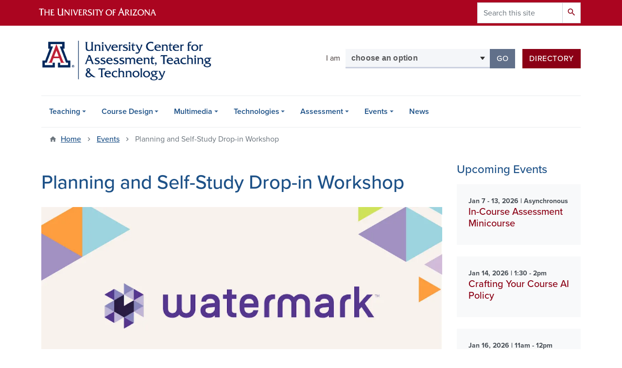

--- FILE ---
content_type: text/html; charset=UTF-8
request_url: https://ucatt.arizona.edu/events/planning-and-self-study-drop-workshop
body_size: 12742
content:
<!DOCTYPE html>
<html lang="en" dir="ltr" prefix="og: https://ogp.me/ns#" class="sticky-footer">
  <head>
    <meta charset="utf-8" />
<link rel="shortlink" href="https://ucatt.arizona.edu/" />
<meta property="og:site_name" content="UCATT" />
<meta property="og:url" content="https://ucatt.arizona.edu/events/planning-and-self-study-drop-workshop" />
<meta property="og:title" content="Planning and Self-Study Drop-in Workshop" />
<meta property="og:image" content="https://ucatt.arizona.edu/sites/default/files/2023-08/PlanningAndSelfStudyWorkshops.jpg" />
<meta name="twitter:card" content="summary" />
<meta name="Generator" content="Arizona Quickstart (https://quickstart.arizona.edu)" />
<meta name="MobileOptimized" content="width" />
<meta name="HandheldFriendly" content="true" />
<meta name="viewport" content="width=device-width, initial-scale=1, shrink-to-fit=no" />
<script type="application/ld+json">{
    "@context": "https://schema.org",
    "@graph": [
        {
            "@type": "CollegeOrUniversity",
            "url": "https://ucatt.arizona.edu/",
            "name": "University of Arizona UCATT",
            "parentOrganization": {
                "@type": "EducationalOrganization",
                "@id": "https://www.arizona.edu/",
                "name": "University of Arizona",
                "url": "https://www.arizona.edu/",
                "sameAs": [
                    "https://www.facebook.com/uarizona",
                    "https://x.com/uarizona",
                    "https://www.instagram.com/uarizona",
                    "https://linkedin.com/edu/university-of-arizona-17783",
                    "https://www.youtube.com/universityofarizona",
                    "https://en.wikipedia.org/wiki/University_of_Arizona"
                ],
                "address": {
                    "@type": "PostalAddress",
                    "streetAddress": "1401 E University Blvd",
                    "addressLocality": "Tucson",
                    "addressRegion": "AZ",
                    "postalCode": "85721",
                    "addressCountry": "US"
                }
            }
        }
    ]
}</script>
<meta http-equiv="x-ua-compatible" content="ie=edge" />
<link rel="icon" href="/profiles/custom/az_quickstart/themes/custom/az_barrio/favicon.ico" type="image/vnd.microsoft.icon" />

    <title>Planning and Self-Study Drop-in Workshop | UCATT</title>
    <link rel="stylesheet" media="all" href="/sites/default/files/css/css_WTjuLzdp9pHAcEmtRqeoLvygaB8NqkL-8dgcdPWGMZ0.css?delta=0&amp;language=en&amp;theme=az_barrio&amp;include=[base64]" />
<link rel="stylesheet" media="all" href="/sites/default/files/css/css_n1amxMzk6K1UKQN9dxfBujgt6NM354Ov7Iuflqze41U.css?delta=1&amp;language=en&amp;theme=az_barrio&amp;include=[base64]" />
<link rel="stylesheet" media="all" href="https://use.typekit.net/emv3zbo.css" />
<link rel="stylesheet" media="all" href="https://fonts.googleapis.com/css?family=Material+Icons+Sharp#.css" />
<link rel="stylesheet" media="all" href="https://cdn.digital.arizona.edu/lib/az-icons/1.0.4/az-icons-styles.min.css" />
<link rel="stylesheet" media="all" href="https://cdn.digital.arizona.edu/lib/arizona-bootstrap/2.0.27/css/arizona-bootstrap.min.css" />
<link rel="stylesheet" media="all" href="/sites/default/files/css/css_1AuB7bgQwRqDZVi4z8bqgQ5k2bP1UNvCdk6pEA7PXrI.css?delta=6&amp;language=en&amp;theme=az_barrio&amp;include=[base64]" />
<link rel="stylesheet" media="print" href="/sites/default/files/css/css_W8peeS7ZxH4TX7kN4JDEnXPenEEMb9lqxvcBSCTtIi4.css?delta=7&amp;language=en&amp;theme=az_barrio&amp;include=[base64]" />
<link rel="stylesheet" media="all" href="/sites/default/files/css/css_XEDh3BD7eZXDZ7JFSnyiO6jFYzTGK2z5B_ZuOc1ADq0.css?delta=8&amp;language=en&amp;theme=az_barrio&amp;include=[base64]" />

    <script type="application/json" data-drupal-selector="drupal-settings-json">{"path":{"baseUrl":"\/","pathPrefix":"","currentPath":"node\/1270","currentPathIsAdmin":false,"isFront":false,"currentLanguage":"en"},"pluralDelimiter":"\u0003","suppressDeprecationErrors":true,"gtag":{"tagId":"","consentMode":false,"otherIds":[],"events":[],"additionalConfigInfo":[]},"ajaxPageState":{"libraries":"[base64]","theme":"az_barrio","theme_token":null},"ajaxTrustedUrl":{"\/search\/node":true},"gtm":{"tagId":null,"settings":{"data_layer":"dataLayer","include_environment":false},"tagIds":["GTM-ML2BZB","GTM-NBX42PW"]},"data":{"extlink":{"extTarget":true,"extTargetNoOverride":false,"extNofollow":false,"extNoreferrer":false,"extFollowNoOverride":false,"extClass":"0","extLabel":"(link is external)","extImgClass":false,"extSubdomains":false,"extExclude":"","extInclude":".*.pdf","extCssExclude":"","extCssExplicit":"","extAlert":false,"extAlertText":"This link will take you to an external web site. We are not responsible for their content.","mailtoClass":"0","mailtoLabel":"(link sends email)","extUseFontAwesome":false,"extIconPlacement":"after","extFaLinkClasses":"fa fa-external-link","extFaMailtoClasses":"fa fa-envelope-o","whitelistedDomains":[]}},"field_group":{"html_element":{"mode":"az_card","context":"view","settings":{"classes":"text-muted font-weight-bold small when","show_empty_fields":false,"id":"","element":"div","show_label":false,"label_element":"h3","label_element_classes":"","attributes":"","effect":"none","speed":"fast"}},"link":{"mode":"az_card","context":"view","settings":{"classes":"card-body p-4","show_empty_fields":false,"id":"","target":"custom_uri","custom_uri":"[node:az-canonical-url]","target_attribute":"default"}}},"azSelectMenu":{"ids":{"az-ucatt-i-am-menu":"az-ucatt-i-am-menu-form"}},"user":{"uid":0,"permissionsHash":"bed3047a1d312655c6dd6c1d09e6fdf228f9a8453d91a15e3ff06385b48de6fc"}}</script>
<script src="/sites/default/files/js/js_FiSLv2RpCuyBpjfaU3o7VN0a3uYU6U72GHxD33Wr75Y.js?scope=header&amp;delta=0&amp;language=en&amp;theme=az_barrio&amp;include=eJxdjFEOgzAMQy_U0CMhtytVt5CgNkWM04-JbRL7sf2cyNjHgFqLeux0JtJpoghZ0UiwOvxeQjdTIVGKKhOXaO9jS5yijXOS7q_ogqo1q1i-C5k1gKnZk4tklzY7_OFvtS_g4YMuq2ZOoyH7fMg_D7hju5bzC35tTao"></script>
<script src="/modules/contrib/google_tag/js/gtag.js?t8ls8g"></script>
<script src="/modules/contrib/google_tag/js/gtm.js?t8ls8g"></script>

  </head>
  <body class="layout-one-sidebar layout-sidebar-second page-node-1270 path-node node--type-az-event">
    <a href="#content" class="visually-hidden focusable skip-link">
      Skip to main content
    </a>
    <noscript><iframe src="https://www.googletagmanager.com/ns.html?id=GTM-ML2BZB"
                  height="0" width="0" style="display:none;visibility:hidden"></iframe></noscript>
<noscript><iframe src="https://www.googletagmanager.com/ns.html?id=GTM-NBX42PW"
                  height="0" width="0" style="display:none;visibility:hidden"></iframe></noscript>

      <div class="dialog-off-canvas-main-canvas" data-off-canvas-main-canvas>
    
<div id="page-wrapper">
  <div id="page">
    <header id="header" class="header" role="banner" aria-label="Site header">
                <header class="bg-red arizona-header" id="header_arizona" role="banner">
          <div class="container">
            <div class="row">
                            <a class="arizona-logo" href="https://www.arizona.edu" title="The University of Arizona homepage">
                <img class="arizona-line-logo" alt="The University of Arizona Wordmark Line Logo White" src="https://cdn.digital.arizona.edu/logos/v1.0.0/ua_wordmark_line_logo_white_rgb.min.svg" fetchpriority="high" />
              </a>
                                              <section class="ml-auto d-none d-lg-block d-xl-block region region-header-ua-utilities">
    <div class="search-block-form az-search-block block block-search block-search-form-block" data-drupal-selector="search-block-form" id="block-az-barrio-search" role="search">
  
    
          <div class="content">
      <form action="/search/node" method="get" id="search-block-form" accept-charset="UTF-8" class="search-form search-block-form">
  <div class="input-group">
      <label for="edit-keys" class="sr-only">Search</label>
<input title="Enter the terms you wish to search for." data-drupal-selector="edit-keys" type="search" id="edit-keys" name="keys" value="" size="15" maxlength="128" class="form-search form-control" placeholder="Search this site" aria-label="Search this site" />



<div data-drupal-selector="edit-actions" class="form-actions js-form-wrapper input-group-append" id="edit-actions"><button data-drupal-selector="edit-submit" type="submit" id="edit-submit" value="Search" class="button js-form-submit form-submit btn"><span class="material-icons-sharp">search</span></button>

</div>


  </div>
</form>


    </div>
  
</div>

  </section>

                          </div> <!-- /.row -->
          </div> <!-- /.container -->
                    <div class="redbar-buttons d-lg-none d-flex">
            <button data-toggle="offcanvas" type="button" data-target="#navbar-top" aria-controls="navbar-top" class="btn btn-redbar" id="jsAzSearch">
              <span aria-hidden="true" class="icon material-icons-sharp"> search </span>
              <span class="icon-text"> search </span>
            </button>
            <button data-toggle="offcanvas" type="button" data-target="#navbar-top" aria-controls="navbar-top" class="btn btn-redbar">
              <span aria-hidden="true" class="icon material-icons-sharp"> menu </span>
              <span class="icon-text"> menu </span>
            </button>
          </div>
                  </header>
        <div class="header page-row" id="header_site" role="banner">
          <div class="container">
            <div class="row">
              <div class="col-12 col-sm-6 col-lg-4">
                  <section class="region region-branding">
    <div id="block-az-barrio-branding" class="clearfix block block-system block-system-branding-block">
  
    
        <a href="/" title="UCATT | Home" class="qs-site-logo d-block" rel="home"><img class="img-fluid" fetchpriority="high" src="/sites/default/files/ucatt_logo_0.png" alt="UCATT | Home" />
</a>
    </div>

  </section>

              </div>
              <div class="col-12 col-sm-6 col-lg-8">
                <div class="row">
                  
                </div>
                                <div class="row">
                    <section class="col-md d-lg-flex justify-content-end region region-header-2">
    <div id="block-ucattiammenu" class="mr-md-3 mt-5 block block-az-select-menu block-az-select-menuucatt-i-am-menu">
  
    
      <div class="content">
      

    <form  id="az-ucatt-i-am-menu-form" data-toggle="popover" data-trigger="focus" data-placement="top" data-content="Please make a selection.">
        <div class="input-group">
                      <span class="input-group-addon input-group-addon-no-border">
              <div class="select-menu-label">I am</div>
            </span>
                    <label class="sr-only select-menu-label-sr" for="az-ucatt-i-am-menu-select">Select your audience</label>
                                <select  id="az-ucatt-i-am-menu-select" class="form-control select-primary" aria-invalid="false">
                          <option data-href="">choose an option</option>
                                      <option data-href="/course-design/overview">teaching an online course</option>
                          <option data-href="/technologies/overview">needing help with technology</option>
                          <option data-href="/assessment/student-course-surveys">looking for a course survey</option>
                          <option data-href="/teaching/teaching-resources">looking for a teaching consultation</option>
                          <option data-href="/teaching/students">a student</option>
                        </select >
            <span class="input-group-btn">
              <button  id="az-ucatt-i-am-menu-button" class="btn btn-primary js_select_menu_button disabled" aria-disabled="true" role="button" type="button" tabindex="0">
                Go
                <span class="sr-only"> to the page for that group</span>
              </button>
            </span>
                </div>
    </form>

    
    
    </div>
  </div>
<div id="block-directory-2" class="mt-lg-5 mt-3 block block-block-content block-block-contentc799d749-c84b-473d-9eaf-b397a1468b9c">
  
    
      <div class="content">
      
      <div class="field field--name-field-az-main-content field--type-entity-reference-revisions field--label-hidden field__items">
              <div class="field__item">  <div class="mb-0 paragraph paragraph--type--az-text paragraph--view-mode--default">
          
            <div class="clearfix text-formatted field field--name-field-az-text-area field--type-text-long field--label-hidden field__item"><p><a class="btn btn-red btn-block" data-entity-substitution="canonical" data-entity-type="node" data-entity-uuid="bc5a7c2c-2823-42a7-b2db-6e07c6c26ac6" href="/directory" title="Directory">Directory</a></p></div>
      
      </div>
</div>
          </div>
  
    </div>
  </div>

  </section>

                </div>
                              </div>
            </div> <!-- /.row -->
          </div> <!-- /.container -->

          <div class="container">
            <div class="row">
                            <div class="col-lg">
                <nav id="navbar-top" class="navbar-offcanvas has-navigation-region has-off-canvas-region">
                  <div class="navbar-offcanvas-header">
                    <div class="bg-chili d-flex justify-content-between align-items-center">
                      <a href="/" class="btn btn-redbar">
                        <span aria-hidden="true" class="icon material-icons-sharp"> home </span>
                        <span class="icon-text"> home </span>
                      </a>
                      <button data-toggle="offcanvas" type="button" data-target="#navbar-top" aria-controls="navbar-top" class="btn btn-redbar">
                        <span aria-hidden="true" class="icon material-icons-sharp"> close </span>
                        <span class="icon-text"> close </span>
                      </button>
                    </div>
                                            <section class="region region-navigation-offcanvas">
    <div class="search-block-form bg-white navbar-offcanvas-search" data-drupal-selector="search-block-form-2" id="block-az-barrio-offcanvas-searchform" role="search">
  
    
      <form action="/search/node" method="get" id="search-block-form--2" accept-charset="UTF-8" class="search-form search-block-form">
  <div class="input-group">
      <label for="edit-keys--2" class="sr-only">Search</label>
<input title="Enter the terms you wish to search for." data-drupal-selector="edit-keys" type="search" id="edit-keys--2" name="keys" value="" size="15" maxlength="128" class="form-search form-control" placeholder="Search this site" aria-label="Search this site" />



<div data-drupal-selector="edit-actions" class="form-actions js-form-wrapper input-group-append" id="edit-actions--2"><button data-drupal-selector="edit-submit" type="submit" id="edit-submit--2" value="Search" class="button js-form-submit form-submit btn"><span class="material-icons-sharp">search</span></button>

</div>


  </div>
</form>


  </div>

  </section>

                                    </div>
                                                        <section class="region region-navigation">
          <nav role="navigation" aria-labelledby="block-az-barrio-main-menu-menu" id="block-az-barrio-main-menu" class="block block-menu navigation menu--main">
                      
    <h2 class="sr-only" id="block-az-barrio-main-menu-menu">Main navigation</h2>
    
  
              
              <ul id="block-az-barrio-main-menu" block="block-az-barrio-main-menu" class="clearfix navbar-nav flex-lg-row">
                          <li class="nav-item menu-item--expanded dropdown nav-item nav-item-parent keep-open">
                            	    <button class="nav-item menu-item--expanded dropdown nav-item nav-item-parent keep-open nav-link dropdown-toggle" data-toggle="dropdown" aria-expanded="false" aria-haspopup="true" data-display="static">Teaching</button>
                                  <div class="dropdown-menu">
                                                  <a href="/teaching/overview" class="dropdown-item" data-drupal-link-system-path="node/999">Overview</a>
                                                                    <a href="/teaching/artificial-intelligence-teaching-learning" class="dropdown-item" data-drupal-link-system-path="node/1247">Artificial Intelligence</a>
                                                                    <a href="/teaching/college-teaching-program" class="dropdown-item" data-drupal-link-system-path="node/997">College Teaching Program</a>
                                                                    <a href="/teaching/cirtl" class="dropdown-item" data-drupal-link-system-path="node/1522">CIRTL</a>
                                                                    <a href="/teaching/collaborative-classrooms" class="dropdown-item" data-drupal-link-system-path="node/1529">Collaborative Classrooms</a>
                                                                    <a href="/teaching/faculty-learning-communities" class="dropdown-item" data-drupal-link-system-path="node/1517">Faculty Learning Communities</a>
                                                                    <a href="/teaching/students" class="dropdown-item" data-drupal-link-system-path="node/998">For Students</a>
                                                                    <a href="/teaching/learning-assistants" class="dropdown-item" data-drupal-link-system-path="node/1528">Learning Assistants</a>
                                                                    <a href="/teaching/teaching-resources" class="dropdown-item" data-drupal-link-system-path="node/995">Teaching Resources</a>
                                                                    <a href="/teaching/writing-across-curriculum" class="dropdown-item" data-drupal-link-system-path="node/996">Writing Across the Curriculum</a>
                                </div>
      
                          </li>
                                  <li class="nav-item menu-item--expanded dropdown nav-item nav-item-parent keep-open">
                            	    <button class="nav-item menu-item--expanded dropdown nav-item nav-item-parent keep-open nav-link dropdown-toggle" data-toggle="dropdown" aria-expanded="false" aria-haspopup="true" data-display="static">Course Design</button>
                                  <div class="dropdown-menu">
                                                  <a href="/course-design/overview" class="dropdown-item" data-drupal-link-system-path="node/1000">Overview</a>
                                                                    <a href="/course-design/instructional-design-services" class="dropdown-item" data-drupal-link-system-path="node/1002">Instructional Design Services</a>
                                                                    <a href="/course-design/course-design-resources" class="dropdown-item" data-drupal-link-system-path="node/1003">Course Design Resources</a>
                                                                    <a href="/course-design/quality-matters" class="dropdown-item" data-drupal-link-system-path="node/1010">Quality Matters</a>
                                                                    <a href="/course-design/instructor-ai-policy-guide" class="dropdown-item" data-drupal-link-system-path="node/1605">Instructor AI Policy Guide</a>
                                                                    <a href="/course-design/get-inspired" class="dropdown-item" data-drupal-link-system-path="node/1004">Get Inspired</a>
                                </div>
      
                          </li>
                                  <li class="nav-item menu-item--expanded dropdown nav-item nav-item-parent keep-open">
                            	    <button class="nav-item menu-item--expanded dropdown nav-item nav-item-parent keep-open nav-link dropdown-toggle" data-toggle="dropdown" aria-expanded="false" aria-haspopup="true" data-display="static">Multimedia</button>
                                  <div class="dropdown-menu">
                                                  <a href="/multimedia/overview" class="dropdown-item" data-drupal-link-system-path="node/1398">Overview</a>
                                                                    <a href="/multimedia/video-audio-production" class="dropdown-item" data-drupal-link-system-path="node/1396">Video &amp; Audio Production</a>
                                                                    <a href="/multimedia/photography" class="dropdown-item" data-drupal-link-system-path="node/1395">Photography</a>
                                                                    <a href="/multimedia/fee-service" class="dropdown-item" data-drupal-link-system-path="node/1393">Fee for Service</a>
                                                                    <a href="/multimedia/digital-makerspaces" class="dropdown-item" data-drupal-link-system-path="node/1391">Digital Makerspaces</a>
                                                                    <a href="/multimedia/do-it-yourself-multimedia" class="dropdown-item" data-drupal-link-system-path="node/1390">DIY Multimedia</a>
                                </div>
      
                          </li>
                                  <li class="nav-item menu-item--expanded dropdown nav-item nav-item-parent keep-open">
                            	    <button class="nav-item menu-item--expanded dropdown nav-item nav-item-parent keep-open nav-link dropdown-toggle" data-toggle="dropdown" aria-expanded="false" aria-haspopup="true" data-display="static">Technologies</button>
                                  <div class="dropdown-menu">
                                                  <a href="/technologies/overview" class="dropdown-item" data-drupal-link-system-path="node/1012">Overview</a>
                                                                    <a href="/technologies/technology-pilots" class="dropdown-item" data-drupal-link-system-path="node/1141">Technology Pilots</a>
                                                                    <a href="/technologies/brightspace-next" class="dropdown-item" data-drupal-link-system-path="node/1152">Brightspace Next</a>
                                                                    <a href="https://adobe.arizona.edu/" class="dropdown-item">Adobe &amp; Arizona</a>
                                </div>
      
                          </li>
                                  <li class="nav-item menu-item--expanded dropdown nav-item nav-item-parent keep-open">
                            	    <button class="nav-item menu-item--expanded dropdown nav-item nav-item-parent keep-open nav-link dropdown-toggle" data-toggle="dropdown" aria-expanded="false" aria-haspopup="true" data-display="static">Assessment</button>
                                  <div class="dropdown-menu">
                                                  <a href="/assessment/overview" class="dropdown-item" data-drupal-link-system-path="node/1007">Overview</a>
                                                                    <a href="/assessment/learning-outcomes-assessment" class="dropdown-item" data-drupal-link-system-path="node/1011">Learning Outcomes Assessment</a>
                                                                    <a href="/assessment/student-course-surveys" class="dropdown-item" data-drupal-link-system-path="node/1008">Student Course Surveys</a>
                                                                    <a href="/assessment/peer-observation" class="dropdown-item" data-drupal-link-system-path="node/1009">Peer Observation</a>
                                </div>
      
                          </li>
                                  <li class="nav-item menu-item--expanded dropdown nav-item nav-item-parent keep-open">
                            	    <button class="nav-item menu-item--expanded dropdown nav-item nav-item-parent keep-open nav-link dropdown-toggle" data-toggle="dropdown" aria-expanded="false" aria-haspopup="true" data-display="static">Events</button>
                                  <div class="dropdown-menu">
                                                  <a href="/events/overview" class="dropdown-item" data-drupal-link-system-path="node/1015">Overview</a>
                                                                    <a href="/events/events-calendar" class="dropdown-item" data-drupal-link-system-path="node/1036">Events Calendar</a>
                                                                    <a href="/events/brightspace-summer-institute" class="dropdown-item" data-drupal-link-system-path="node/1489">Brightspace Summer Institute</a>
                                                                    <a href="/events/teaching-exchange-symposium" class="dropdown-item" data-drupal-link-system-path="node/1451">Teaching Exchange Symposium</a>
                                                                    <a href="/events/professional-development-catalog" class="dropdown-item" data-drupal-link-system-path="node/1019">Professional Development Catalog</a>
                                                                    <a href="/events/special-interest-groups" class="dropdown-item" data-drupal-link-system-path="node/1018">Special Interest Groups</a>
                                                                    <a href="/events/podcasts" class="dropdown-item" data-drupal-link-system-path="node/1332">Podcasts</a>
                                </div>
      
                          </li>
                                  <li class="nav-item">
                                        <a href="/news" class="nav-link" data-drupal-link-system-path="node/66">News</a>
                          </li>
                      </ul>
      


      </nav>

  </section>

                                                </nav>
              </div>
                          </div>
                          <div class="row">
                  <section class="col-md region region-help">
    

  </section>

              </div>
                      </div>
        </div>
    </header>

    <div id="main-wrapper" class="layout-main-wrapper clearfix">
        <div id="main">
                              <div class="container">
                                    <div class="row">
                <section class="col-md region region-breadcrumb">
    <div id="block-az-barrio-breadcrumbs" class="block block-system block-system-breadcrumb-block">
  
    
      <div class="content">
      
  <nav role="navigation" aria-label="breadcrumb">
    <ol class="breadcrumb">
                  <li class="breadcrumb-item breadcrumb-item-home">
          <a href="/">Home</a>
        </li>
                        <li class="breadcrumb-item">
          <a href="/events/overview">Events</a>
        </li>
                        <li class="breadcrumb-item active" aria-current="page">
          Planning and Self-Study Drop-in Workshop
        </li>
              </ol>
  </nav>

    </div>
  </div>

  </section>

            </div>
                                  </div>
                    <div class="container">
            <div class="row row-offcanvas row-offcanvas-left clearfix">
              <main class="main-content col" id="content" role="main">
                  <section class="region region-content">
    <div id="block-az-barrio-page-title" class="block block-core block-page-title-block">
  
    
      <div class="content">
      
  <h1 class="title"><span class="field field--name-title field--type-string field--label-hidden">Planning and Self-Study Drop-in Workshop</span>
</h1>


    </div>
  </div>
<div id="block-az-barrio-content" class="block block-system block-system-main-block">
  
    
      <div class="content">
      

<article class="node node--type-az-event node--view-mode-full clearfix">
  <header>
    
        
      </header>
  <div class="node__content clearfix">
    
<div  class="mb-5 ucatt-event">
    
      <div class="field field--name-field-az-photos field--type-entity-reference field--label-hidden field__items">
                        <div class="field__item"><div>
  
  
<figure >
    
  <div class="field field--name-field-media-az-image field--type-image field--label-visually_hidden">
    <div class="field__label visually-hidden">Image</div>
              <div class="field__item">  <img loading="lazy" class="img-fluid image-style-ucatt-2-1" src="/sites/default/files/styles/ucatt_2_1/public/2023-08/PlanningAndSelfStudyWorkshops.jpg.webp?itok=KUsVgbSL" width="1140" height="570" alt="Watermark logo" />


</div>
          </div>

  </figure>
</div>
</div>
                  </div>
  
<div  class="row mb-5">
    
<div  class="col-md-6 when">
  <h2 class="h3">When</h2>
    
      <div class="field field--name-field-az-event-date field--type-smartdate field--label-hidden field__items">
                        <div class="d-inline-block"><div class="mb-2">
    <button type="button" class="btn btn-hollow-primary btn-sm d-flex" style="text-transform: none" data-toggle="modal" data-target="#occurrences-modal">
    <span aria-hidden="true" class="material-icons-sharp mr-2">event_repeat</span>
    <span class="my-auto">View All Occurrences</span>
  </button>

    <div id="occurrences-modal" class="modal fade" tabindex="-1" role="dialog" aria-labelledby="occurrences-modal-label" aria-hidden="true">
    <div class="modal-dialog modal-dialog-scrollable modal-dialog-centered" role="document">
      <div class="modal-content">
        <div class="modal-header px-0 mx-3 pb-2">
          <div>
            <h2 class="h5 modal-title mt-1 mb-2" id="occurrences-modal-label">Planning and Self-Study Drop-in Workshop</h2>
          </div>
          <button type="button" class="close" data-dismiss="modal" aria-label="Close">
            <span aria-hidden="true">&times;</span>
          </button>
        </div>
        <div class="modal-body mb-1">
                      <div><h3 class='h5 mt-0'>Past Events</h3></div>
                      <div><span class="smart-date--date"><time datetime="2023-09-05T10:00:00-07:00" class="datetime">Sep 5, 2023</time>
</span> | <span class="smart-date--time"><time datetime="2023-09-05T10:00:00-07:00" class="datetime">10</time>
 - <time datetime="2023-09-05T11:30:00-07:00" class="datetime">11:30am</time>
</span></div>
                      <div><span class="smart-date--date"><time datetime="2023-09-06T13:00:00-07:00" class="datetime">Sep 6, 2023</time>
</span> | <span class="smart-date--time"><time datetime="2023-09-06T13:00:00-07:00" class="datetime">1</time>
 - <time datetime="2023-09-06T14:30:00-07:00" class="datetime">2:30pm</time>
</span></div>
                      <div><span class="smart-date--date"><time datetime="2023-09-12T10:00:00-07:00" class="datetime">Sep 12, 2023</time>
</span> | <span class="smart-date--time"><time datetime="2023-09-12T10:00:00-07:00" class="datetime">10</time>
 - <time datetime="2023-09-12T11:30:00-07:00" class="datetime">11:30am</time>
</span></div>
                      <div><span class="smart-date--date"><time datetime="2023-09-13T13:00:00-07:00" class="datetime">Sep 13, 2023</time>
</span> | <span class="smart-date--time"><time datetime="2023-09-13T13:00:00-07:00" class="datetime">1</time>
 - <time datetime="2023-09-13T14:30:00-07:00" class="datetime">2:30pm</time>
</span></div>
                      <div><span class="smart-date--date"><time datetime="2023-09-19T10:00:00-07:00" class="datetime">Sep 19, 2023</time>
</span> | <span class="smart-date--time"><time datetime="2023-09-19T10:00:00-07:00" class="datetime">10</time>
 - <time datetime="2023-09-19T11:30:00-07:00" class="datetime">11:30am</time>
</span></div>
                      <div><span class="smart-date--date"><time datetime="2023-09-20T13:00:00-07:00" class="datetime">Sep 20, 2023</time>
</span> | <span class="smart-date--time"><time datetime="2023-09-20T13:00:00-07:00" class="datetime">1</time>
 - <time datetime="2023-09-20T14:30:00-07:00" class="datetime">2:30pm</time>
</span></div>
                      <div><span class="smart-date--date"><time datetime="2023-09-26T10:00:00-07:00" class="datetime">Sep 26, 2023</time>
</span> | <span class="smart-date--time"><time datetime="2023-09-26T10:00:00-07:00" class="datetime">10</time>
 - <time datetime="2023-09-26T11:30:00-07:00" class="datetime">11:30am</time>
</span></div>
                      <div><span class="smart-date--date"><time datetime="2023-09-27T13:00:00-07:00" class="datetime">Sep 27, 2023</time>
</span> | <span class="smart-date--time"><time datetime="2023-09-27T13:00:00-07:00" class="datetime">1</time>
 - <time datetime="2023-09-27T14:30:00-07:00" class="datetime">2:30pm</time>
</span></div>
                  </div>
      </div>
    </div>
  </div>
</div>
</div>
                  </div>
  
  </div>
<div  class="col-md-6 where">
  <h2 class="h3">Where</h2>
    
            <div class="field field--name-field-az-location field--type-link field--label-hidden field__item"><a href="https://arizona.zoom.us/j/82345690984">Virtual</a></div>
      
  </div>
  </div>
            <div class="field field--name-field-az-body field--type-text-long field--label-hidden field__item"><p>In these drop-in workshops, we will review the essential components of the assessment cycle, introduce the new assessment reporting software, Watermark’s Planning &amp; Self-Study, and answer any questions you may have.</p>

<p>If you have not received a welcome email from Watermark to login, you must email <a href="mailto:lsheldon@arizona.edu">Laurie Sheldon</a> to get access prior to attending the workshop.&nbsp;</p>

<p><strong>Topics covered in workshops include:</strong></p>

<ul>
	<li>Platform Navigation</li>
	<li>Reviewing, editing, and entering learning outcomes</li>
	<li>Mapping outcomes</li>
	<li>Creating curriculum maps and adding measures</li>
	<li>Adding Findings</li>
	<li>Adding Actions</li>
	<li>Requesting Feedback</li>
</ul>

<p><strong>Zoom Link: <a href="https://arizona.zoom.us/j/82345690984">https://arizona.zoom.us/j/82345690984</a></strong></p>

<p>These sessions are drop-in, and you are welcome to join anytime to learn more and get help.&nbsp;</p></div>
      
<div  class="clearfix pt-2">
    
      <div class="field field--name-field-az-event-category field--type-entity-reference field--label-hidden field__items">
                        <div class="field__item"><a href="/event-categories/assessment" class="badge badge-link badge-light float-left mr-2 mb-2" hreflang="en">Assessment</a></div>
                  </div>
  
  </div>
<div  class="row">
    
<div  class="col-md-6 contacts">
  <h2 class="h3">Contacts</h2>
    
      <div class="field field--name-field-az-contacts field--type-entity-reference-revisions field--label-hidden field__items">
                        <div class="field__item">  <div class="paragraph paragraph--type--az-contact paragraph--view-mode--default">
          
<div  class="bold mt-3">
    
            <div class="field field--name-field-az-title field--type-string field--label-hidden field__item">Laurie Sheldon</div>
      
  </div>
            <div class="field field--name-field-az-email field--type-email field--label-hidden field__item"><a href="mailto:lsheldon@arizona.edu">lsheldon@arizona.edu</a></div>
      
      </div>
</div>
                  </div>
  
  </div>
  </div>
  </div>
  </div>
</article>

    </div>
  </div>

  </section>

              </main>
                                                                      <div class="sidebar_second sidebar col-md-3 order-last" id="sidebar_second">
                <aside class="section" role="complementary">
                    <section class="region region-sidebar-second">
    <div class="views-element-container block block-views block-views-blockaz-events-az-sidebar" id="block-views-block-az-events-az-sidebar--2">
  
    
      <div class="content">
      <div><div class="ucatt-events-grid-sidebar-view view view-az-events view-id-az_events view-display-id-az_sidebar js-view-dom-id-8c63b0007db358b5b57a6edd200b34ddf636f154ea3474b2c2d2a0e6710ee101">
  
    
      <div class="view-header">
      <h2 class="h4 text-azurite margin-align-middle">Upcoming Events</h2>
    </div>
      
      <div class="view-content">
          <div>
    

<article class="node node--type-az-event node--view-mode-az-card clearfix">
  <header>
    
        
      </header>
  <div class="node__content clearfix">
    
<div  class="card card-borderless card-clickable bg-gray-100 mt-0 mb-4 p-0">
    <a href="/events/course-assessment-minicourse" class="field-group-link card-body p-4">
<div  class="text-muted font-weight-bold small when">
    
      <div class="field field--name-field-az-event-date field--type-smartdate field--label-hidden field__items">
                        <div class="field__item"><span class="smart-date--date"><time datetime="2026-01-07" class="datetime">Jan 7</time>
 - <time datetime="2026-01-13" class="datetime">13, 2026</time>
</span> | <span class="smart-date--time"><time datetime="2026-01-13" class="datetime">Asynchronous</time>
</span></div>
                  </div>
  
  </div>
<h2  class="card-title text-chili h5 mt-0 mb-2">
    <span class="field field--name-title field--type-string field--label-hidden">In-Course Assessment Minicourse</span>

  </h2></a>
  </div>
  </div>
</article>

  </div>
    <div>
    

<article class="node node--type-az-event node--view-mode-az-card clearfix">
  <header>
    
        
      </header>
  <div class="node__content clearfix">
    
<div  class="card card-borderless card-clickable bg-gray-100 mt-0 mb-4 p-0">
    <a href="/events/crafting-your-course-ai-policy" class="field-group-link card-body p-4">
<div  class="text-muted font-weight-bold small when">
    
      <div class="field field--name-field-az-event-date field--type-smartdate field--label-hidden field__items">
                        <div class="field__item"><span class="smart-date--date"><time datetime="2026-01-14T13:30:00-07:00" class="datetime">Jan 14, 2026</time>
</span> | <span class="smart-date--time"><time datetime="2026-01-14T13:30:00-07:00" class="datetime">1:30</time>
 - <time datetime="2026-01-14T14:00:00-07:00" class="datetime">2pm</time>
</span></div>
                  </div>
  
  </div>
<h2  class="card-title text-chili h5 mt-0 mb-2">
    <span class="field field--name-title field--type-string field--label-hidden">Crafting Your Course AI Policy</span>

  </h2></a>
  </div>
  </div>
</article>

  </div>
    <div>
    

<article class="node node--type-az-event node--view-mode-az-card clearfix">
  <header>
    
        
      </header>
  <div class="node__content clearfix">
    
<div  class="card card-borderless card-clickable bg-gray-100 mt-0 mb-4 p-0">
    <a href="/events/xr-collaborative-meeting" class="field-group-link card-body p-4">
<div  class="text-muted font-weight-bold small when">
    
      <div class="field field--name-field-az-event-date field--type-smartdate field--label-hidden field__items">
                        <div class="field__item"><span class="smart-date--date"><time datetime="2026-01-16T11:00:00-07:00" class="datetime">Jan 16, 2026</time>
</span> | <span class="smart-date--time"><time datetime="2026-01-16T11:00:00-07:00" class="datetime">11am</time>
 - <time datetime="2026-01-16T12:00:00-07:00" class="datetime">12pm</time>
</span></div>
                  </div>
  
  </div>
<h2  class="card-title text-chili h5 mt-0 mb-2">
    <span class="field field--name-title field--type-string field--label-hidden">XR Collaborative Meeting</span>

  </h2></a>
  </div>
  </div>
</article>

  </div>

    </div>
  
            <div class="view-footer">
      <div class="text-align-center">
<a title="View all events" class="btn btn-outline-blue" href="/calendar">View all events</a>
</div>
    </div>
    </div>
</div>

    </div>
  </div>

  </section>

                </aside>
              </div>
                          </div>
          </div>
          
                                                </div>
    </div>

    <footer class="site-footer">
                <div class="bg-warm-gray py-5" role="contentinfo">
                    <section>
            <div class="container">
              <div class="row">
                                  <div class="col-12 col-sm-5 col-md-4 col-lg-4 text-center-xs text-left-not-xs">
                    <div class="row bottom-buffer-30">
                      <div class="col">
                        <a href="/" title="UCATT | Home" rel="home" class="qs-site-logo d-block mt-0"><img class="img-fluid" src="/sites/default/files/ucatt_logo.png" alt="UCATT | Home" />
</a>
                      </div>
                    </div>
                  </div>
                                                  <!-- Force next columns to break to new line at md breakpoint and up -->
                  <div class="w-100 d-block d-sm-none"></div>
                    <section class="col-12 col-sm-7 col-md-8 col-lg-8 region region-footer">
    <div id="block-addressandphone" class="block block-block-content block-block-content64ae7c3d-98bf-4fb0-8554-d404fe47c123">
  
    
      <div class="content">
      
      <div class="field field--name-field-az-main-content field--type-entity-reference-revisions field--label-hidden field__items">
              <div class="field__item">  <div class="mb-0 paragraph paragraph--type--az-text paragraph--view-mode--default">
          
            <div class="clearfix text-formatted field field--name-field-az-text-area field--type-text-long field--label-hidden field__item"><p class="text-center text-md-right mt-5 text-center text-md-right mt-5 d-flex flex-column d-md-block">1500 E. University Blvd., ILC-103, 85721 | <a href="tel:5206217788">520-621-7788</a></p></div>
      
      </div>
</div>
          </div>
  
    </div>
  </div>

  </section>

                                <div class="col-12">
                  <hr>
                </div>
              </div>
            </div>
          </section>
                              <div id="footer_sub">
            <div class="container">
              <div class="row">
                
              </div>
              <div class="row">
                        <nav role="navigation" aria-labelledby="block-resources-menu" id="block-resources" class="col-12 col-sm-6 col-md-2 block block-menu navigation menu--resources">
            
    <h2 class="h6 mt-md-3 text-uppercase" id="block-resources-menu">Resources</h2>
    
  
              
              <ul class="nav flex-column nav-utility clearfix">
                    <li class="d-flex px-0 mb-1 mb-md-2 nav-item">
                <a href="https://coursemaker.arizona.edu/" class="bg-transparent nav-link nav-link-https--coursemakerarizonaedu-">Course Maker</a>
              </li>
                <li class="d-flex px-0 mb-1 mb-md-2 nav-item">
                <a href="/events/podcasts" class="bg-transparent nav-link nav-link--events-podcasts" data-drupal-link-system-path="node/1332">UCATT Podcast</a>
              </li>
        </ul>
  


      </nav>
      <nav role="navigation" aria-labelledby="block-relatedsites-menu" id="block-relatedsites" class="col-12 col-sm-6 col-md-2 block block-menu navigation menu--related-sites">
            
    <h2 class="h6 mt-md-3 text-uppercase" id="block-relatedsites-menu">Related Sites</h2>
    
  
              
              <ul class="nav flex-column nav-utility clearfix">
                    <li class="d-flex px-0 mb-1 mb-md-2 nav-item">
                <a href="https://help.intech.arizona.edu/" title="Learn about and find help with D2L, Panopto, Zoom, VoiceThread, and other supported technologies." class="bg-transparent nav-link nav-link-https--helpintecharizonaedu-">Instructor Help Center</a>
              </li>
                <li class="d-flex px-0 mb-1 mb-md-2 nav-item">
                <a href="https://studenthelp.intech.arizona.edu/" title="Find help using D2L, Panopto, Zoom, VoiceThread, and other technologies used in your courses." class="bg-transparent nav-link nav-link-https--studenthelpintecharizonaedu-">Student Help Center</a>
              </li>
                <li class="d-flex px-0 mb-1 mb-md-2 nav-item">
                <a href="https://adobe.arizona.edu/" class="bg-transparent nav-link nav-link-https--adobearizonaedu-">Adobe &amp; Arizona</a>
              </li>
                <li class="d-flex px-0 mb-1 mb-md-2 nav-item">
                <a href="https://teaching.arizona.edu" title="Arizona Teaching Hub" class="bg-transparent nav-link nav-link-https--teachingarizonaedu">Arizona Teaching Hub</a>
              </li>
        </ul>
  


      </nav>
      <nav role="navigation" aria-labelledby="block-connect-menu" id="block-connect" class="col-12 col-sm-6 col-md-2 block block-menu navigation menu--connect">
            
    <h2 class="h6 mt-md-3 text-uppercase" id="block-connect-menu">Connect</h2>
    
  
              
              <ul class="nav flex-column nav-utility clearfix">
                    <li class="d-flex px-0 mb-1 mb-md-2 nav-item">
                <a href="/about-us" class="bg-transparent nav-link nav-link--about-us" data-drupal-link-system-path="node/1061">About Us</a>
              </li>
                <li class="d-flex px-0 mb-1 mb-md-2 nav-item">
                <a href="https://www.linkedin.com/company/ua-ucatt/" class="bg-transparent nav-link nav-link-https--wwwlinkedincom-company-ua-ucatt-">LinkedIn</a>
              </li>
                <li class="d-flex px-0 mb-1 mb-md-2 nav-item">
                <a href="https://forms.monday.com/forms/f77a546d56121e50e635f720ac4bab8b?r=use1" class="bg-transparent nav-link nav-link-https--formsmondaycom-forms-f77a546d56121e50e635f720ac4bab8bruse1">Testimonials</a>
              </li>
        </ul>
  


      </nav>
      <nav role="navigation" aria-labelledby="block-newslettersignups-menu" id="block-newslettersignups" class="col-12 col-sm-6 col-md-3 block block-menu navigation menu--newsletter-sign-ups">
            
    <h2 class="h6 mt-md-3 text-uppercase" id="block-newslettersignups-menu">Communication Sign-Ups</h2>
    
  
              
              <ul class="nav flex-column nav-utility clearfix">
                    <li class="d-flex px-0 mb-1 mb-md-2 nav-item">
                <a href="https://trellis.tfaforms.net/72?tfa_4=7016R000001ZD4Z" class="bg-transparent nav-link nav-link-https--trellistfaformsnet-72tfa-47016r000001zd4z">UCATT Connection</a>
              </li>
                <li class="d-flex px-0 mb-1 mb-md-2 nav-item">
                <a href="https://trellis.tfaforms.net/72?tfa_4=7013n000002QmuP" class="bg-transparent nav-link nav-link-https--trellistfaformsnet-72tfa-47013n000002qmup">Assessment Matters</a>
              </li>
                <li class="d-flex px-0 mb-1 mb-md-2 nav-item">
                <a href="https://trellis.tfaforms.net/72?tfa_4=7013n000001Q1Nn" class="bg-transparent nav-link nav-link-https--trellistfaformsnet-72tfa-47013n000001q1nn">Brightspace News</a>
              </li>
                <li class="d-flex px-0 mb-1 mb-md-2 nav-item">
                <a href="https://forms-a.trellis.arizona.edu/f/CampaignSubscription?tfa_4=7016R000001V45m" class="bg-transparent nav-link nav-link-https--forms-atrellisarizonaedu-f-campaignsubscriptiontfa-47016r000001v45m">Instructional Technology</a>
              </li>
                <li class="d-flex px-0 mb-1 mb-md-2 nav-item">
                <a href="https://trellis.tfaforms.net/72?tfa_4=7013n0000016AJH" class="bg-transparent nav-link nav-link-https--trellistfaformsnet-72tfa-47013n0000016ajh">Writing Across the Curriculum</a>
              </li>
        </ul>
  


      </nav>
      <nav role="navigation" aria-labelledby="block-campusresources-menu" id="block-campusresources" class="col-12 col-sm-6 col-md-3 text-capitalize block block-menu navigation menu--campus-resources">
            
    <h2 class="h6 mt-md-3 text-uppercase" id="block-campusresources-menu">Campus Resources</h2>
    
  
              
              <ul class="nav flex-column nav-utility clearfix">
                    <li class="d-flex px-0 mb-1 mb-md-2 nav-item">
                <a href="https://it.arizona.edu/get-support" class="bg-transparent nav-link nav-link-https--itarizonaedu-get-support">24/7 IT Support</a>
              </li>
                <li class="d-flex px-0 mb-1 mb-md-2 nav-item">
                <a href="https://drc.arizona.edu/" class="bg-transparent nav-link nav-link-https--drcarizonaedu-">Disability Resource Center</a>
              </li>
                <li class="d-flex px-0 mb-1 mb-md-2 nav-item">
                <a href="https://new.library.arizona.edu/" class="bg-transparent nav-link nav-link-https--newlibraryarizonaedu-">UA Libraries</a>
              </li>
                <li class="d-flex px-0 mb-1 mb-md-2 nav-item">
                <a href="https://uarizona.service-now.com/sp?id=sc_cat_item&amp;sys_id=236c0ac21b476810e03754a51a4bcb90" class="bg-transparent nav-link nav-link-https--uarizonaservice-nowcom-spidsc-cat-itemsys-id236c0ac21b476810e03754a51a4bcb90">Classroom Technology Services</a>
              </li>
                <li class="d-flex px-0 mb-1 mb-md-2 nav-item">
                <a href="https://academicaffairs.arizona.edu/" class="bg-transparent nav-link nav-link-https--academicaffairsarizonaedu-">Academic Affairs</a>
              </li>
        </ul>
  


      </nav>


              </div>
              <div class="row">
                <div class="col text-center">
                                    <hr>
                                    <p class="font-weight-light"><em>We respectfully acknowledge <a href="https://www.arizona.edu/university-arizona-land-acknowledgment">the University of Arizona is on the land and territories of Indigenous peoples</a>. Today, Arizona is home to 22 federally recognized tribes, with Tucson being home to the O’odham and the Yaqui. The university strives to build sustainable relationships with sovereign Native Nations and Indigenous communities through education offerings, partnerships, and community service.</em></p><hr>
                  <p class="small"><a href="https://www.arizona.edu/information-security-privacy" target="_blank">University Information Security and Privacy</a></p>
                  <p class="small">&copy; 2026 The Arizona Board of Regents on behalf of <a href="https://www.arizona.edu" target="_blank">The University of Arizona</a>.</p>
                </div>
              </div>
            </div>
          </div>
                  </div>
            </footer>
      </div>
</div>

  </div>

    
    <script src="/sites/default/files/js/js_ME6SFzMjVhjALx_kmlhFrvHlUp5J14m3eS4_XjCl50Q.js?scope=footer&amp;delta=0&amp;language=en&amp;theme=az_barrio&amp;include=eJxdjFEOgzAMQy_U0CMhtytVt5CgNkWM04-JbRL7sf2cyNjHgFqLeux0JtJpoghZ0UiwOvxeQjdTIVGKKhOXaO9jS5yijXOS7q_ogqo1q1i-C5k1gKnZk4tklzY7_OFvtS_g4YMuq2ZOoyH7fMg_D7hju5bzC35tTao"></script>
<script src="https://cdn.digital.arizona.edu/lib/arizona-bootstrap/2.0.27/js/arizona-bootstrap.bundle.min.js"></script>
<script src="/sites/default/files/js/js_r2OP5hSuCw_MVsfmOxK6_7kcfKtuPCGvyxkiFzCqU_o.js?scope=footer&amp;delta=2&amp;language=en&amp;theme=az_barrio&amp;include=eJxdjFEOgzAMQy_U0CMhtytVt5CgNkWM04-JbRL7sf2cyNjHgFqLeux0JtJpoghZ0UiwOvxeQjdTIVGKKhOXaO9jS5yijXOS7q_ogqo1q1i-C5k1gKnZk4tklzY7_OFvtS_g4YMuq2ZOoyH7fMg_D7hju5bzC35tTao"></script>

  </body>
</html>


--- FILE ---
content_type: text/css
request_url: https://ucatt.arizona.edu/sites/default/files/css/css_XEDh3BD7eZXDZ7JFSnyiO6jFYzTGK2z5B_ZuOc1ADq0.css?delta=8&language=en&theme=az_barrio&include=eJxVjuEOgyAMhF8I5JFMgapMpIQWpz792KaJ_mnua3u5g6O3UEogA4f-K03DoB2kFVgnWBUcfYYCY4E8sXlQ10hwk-8PY0Qn_YKpmicqSyQszXFljZEsRM2yx5BG5Wb0Qaj0IXlMYiO52dy0clTQ-FIzxA5esKmW2ZzztTtR3Xqel1vXmnK1MfCEXvHOgouxwKjWgG82v9kt5GvED_eAbMc
body_size: 961
content:
/* @license GPL-2.0-or-later https://www.drupal.org/licensing/faq */
h1.title,h2{color:#1e5288}h3{color:#1e5288}.h3-5{font-size:1.625rem}.h4-5{font-size:1.375rem}.h5-5{font-size:1.125rem}blockquote.blockquote{border-color:#1e5288;margin-left:2rem}hr{margin-top:2.5rem;margin-bottom:2.5rem;border-top:1px solid rgba(30,82,136,.8)}footer.site-footer hr{border-top:revert}.lead{font-size:1.5rem;font-style:italic}.ucatt-sidebar-menu h2{color:#1e5288}div.ucatt-events-datepicker#block-exposedformaz-eventspage-1{margin-bottom:0 !important}div.ucatt-events-datepicker#block-exposedformaz-eventspage-1 div.views-widget-az-calendar-filter,div.ucatt-events-datepicker#block-exposedformaz-eventspage-1 div.az-calendar-filter-wrapper{margin-bottom:0}div.ucatt-events-datepicker#block-exposedformaz-eventspage-1 div.form-row fieldset label{font-weight:400}div.ucatt-events-datepicker#block-exposedformaz-eventspage-1 input#edit-combine--4{margin-top:0}@media(max-width:767px){div.ucatt-events-datepicker#block-exposedformaz-eventspage-1 fieldset.js-form-item{width:100%}}.site-footer nav h2{text-transform:capitalize !important}h3.h5.card-title,.card-text>h4{color:#1e5288}div.card.shadow{box-shadow:0 .25rem 1rem rgba(0,0,0,.06) !important}.ucatt-cards .card-body{border-right:1px solid #81d3eb;border-bottom:1px solid #81d3eb;border-top-color:rgba(0,0,0,0);border-left-color:rgba(0,0,0,0);padding:2rem}.ucatt-cards .card-body .card-title{font-size:1.75rem}.ucatt-cards .card-body .card-title a{color:#1e5288;text-decoration:none;font-weight:500}.ucatt-horizontal-card .ucatt-horizontal-card-image .field--type-entity-reference{margin-bottom:0;height:100%}.ucatt-horizontal-card .ucatt-horizontal-card-image img{object-fit:cover;width:100%;height:100%}.ucatt-news fieldset>input{margin-top:0}.ucatt-news fieldset:first-child{margin-right:auto}article.node--type-az-news .field--name-field-az-contacts div.h3{color:#1e5288}.ucatt-get-inspired.ucatt-get-inspired-grid fieldset>input{margin-top:0}.ucatt-get-inspired.ucatt-get-inspired-grid fieldset:first-child{margin-right:auto}.ucatt-directory-grid .card{border:none}.view.view-taxonomy-term .grid.views-view-grid .node--type-az-person.node--view-mode-az-card .card{border:none}.ucatt-events-full-calendar-view nav{margin-top:2rem}div.ucatt-event div.when h2.h3,div.ucatt-event div.where h2.h3,div.ucatt-event div.contacts h2.h3{color:#1e5288}div.ucatt-events-grid-sidebar-view .view-header h2.h5{color:#1e5288}.ucatt-divider-bg-blue{background-color:#0c234b;border-color:#0c234b}.ucatt-divider-bg-red{background-color:#ab0520;border-color:#ab0520}.ucatt-divider-bg-white{background-color:#fff;border-color:#fff}.ucatt-divider-bg-bloom{background-color:#ef4056;border-color:#ef4056}.ucatt-divider-bg-chili{background-color:#8b0015;border-color:#8b0015}.ucatt-divider-bg-sky{background-color:#81d3eb;border-color:#81d3eb}.ucatt-divider-bg-oasis{background-color:#378dbd;border-color:#378dbd}.ucatt-divider-bg-azurite{background-color:#1e5288;border-color:#1e5288}.ucatt-divider-bg-midnight{background-color:#001c48;border-color:#001c48}.ucatt-divider-bg-cool-gray{background-color:#e2e9eb;border-color:#e2e9eb}.ucatt-divider-bg-warm-gray{background-color:#f4ede5;border-color:#f4ede5}.ucatt-divider-bg-leaf{background-color:#70b865;border-color:#70b865}.ucatt-divider-bg-river{background-color:#007d84;border-color:#007d84}.ucatt-divider-bg-silver{background-color:#9eabae;border-color:#9eabae}.ucatt-divider-bg-mesa{background-color:#a95c42;border-color:#a95c42}.ucatt-divider-bg-ash{background-color:#403635;border-color:#403635}.ucatt-divider-bg-sage{background-color:#4a634e;border-color:#4a634e}.ucatt-divider-bg-black{background-color:#000;border-color:#000}.ucatt-divider-bg-success{background-color:#70b865;border-color:#70b865}.ucatt-divider-bg-info{background-color:#81d3eb;border-color:#81d3eb}.ucatt-divider-bg-warning{background-color:#f19e1f;border-color:#f19e1f}.ucatt-divider-bg-danger{background-color:#a95c42;border-color:#a95c42}.ucatt-divider-bg-light{background-color:#dee2e6;border-color:#dee2e6}.ucatt-divider-bg-dark{background-color:#343a40;border-color:#343a40}.ucatt-divider-bg-sand{background-color:#f19f22;border-color:#f19f22}hr.decorative-divider{height:14px;border:none;border-radius:15px 0}


--- FILE ---
content_type: text/css
request_url: https://tags.srv.stackadapt.com/sa.css
body_size: -11
content:
:root {
    --sa-uid: '0-fca61c65-781a-5449-6501-7d92fb012523';
}